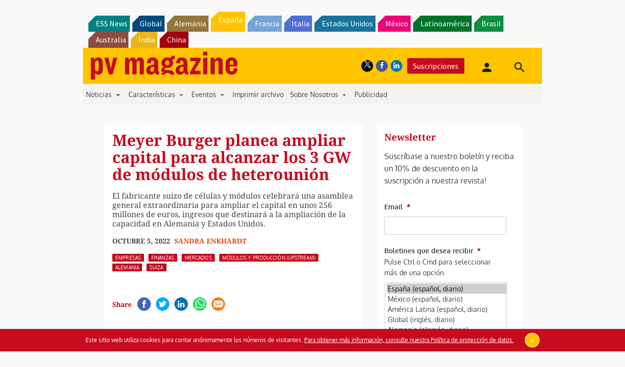

--- FILE ---
content_type: text/html; charset=utf-8
request_url: https://www.google.com/recaptcha/api2/aframe
body_size: 266
content:
<!DOCTYPE HTML><html><head><meta http-equiv="content-type" content="text/html; charset=UTF-8"></head><body><script nonce="BSRxSBphDChHdH-mrqNccA">/** Anti-fraud and anti-abuse applications only. See google.com/recaptcha */ try{var clients={'sodar':'https://pagead2.googlesyndication.com/pagead/sodar?'};window.addEventListener("message",function(a){try{if(a.source===window.parent){var b=JSON.parse(a.data);var c=clients[b['id']];if(c){var d=document.createElement('img');d.src=c+b['params']+'&rc='+(localStorage.getItem("rc::a")?sessionStorage.getItem("rc::b"):"");window.document.body.appendChild(d);sessionStorage.setItem("rc::e",parseInt(sessionStorage.getItem("rc::e")||0)+1);localStorage.setItem("rc::h",'1762688763084');}}}catch(b){}});window.parent.postMessage("_grecaptcha_ready", "*");}catch(b){}</script></body></html>